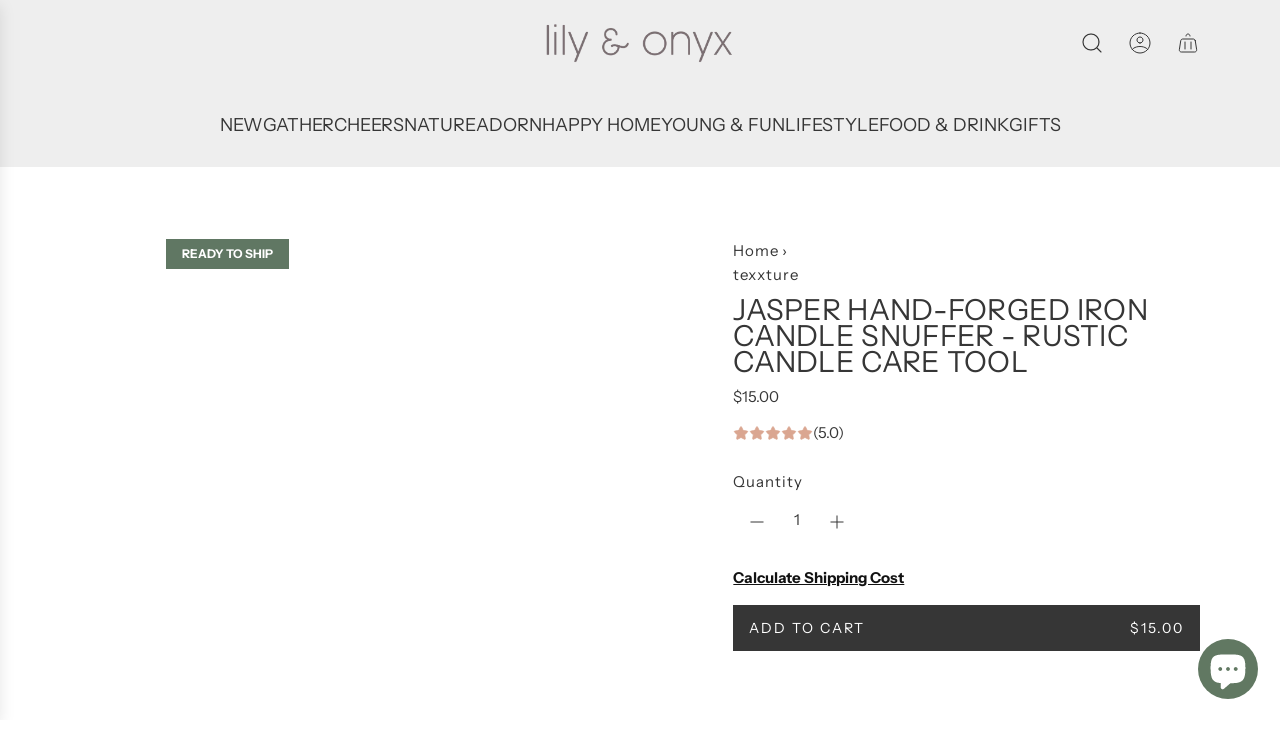

--- FILE ---
content_type: text/javascript
request_url: https://lilyandonyx.com/cdn/shop/t/32/assets/eventBus.js?v=100401504747444416941769018533
body_size: -461
content:
class EventBus{constructor(){this.listeners={}}on(event,callback){this.listeners[event]||(this.listeners[event]=new Set),this.listeners[event].add(callback)}off(event,callback){this.listeners[event]&&this.listeners[event].delete(callback)}emit(event,data){this.listeners[event]&&this.listeners[event].forEach(callback=>callback(data))}}window.eventBus=new EventBus;
//# sourceMappingURL=/cdn/shop/t/32/assets/eventBus.js.map?v=100401504747444416941769018533


--- FILE ---
content_type: text/javascript
request_url: https://cdn.shopify.com/extensions/019c1033-b3a9-7ad3-b9bf-61b1f669de2a/judgeme-extensions-330/assets/Box-JMdcjEqP.js
body_size: -381
content:
import{_ as r,a as n,q as d,j as l,t as c,C as i,v as p}from"./layout-CkljyinK.js";const m=Object.assign({name:"BoxLayout"},{__name:"Box",props:{padding:{type:Number,default:400,validator:e=>[0,25,50,100,150,200,300,400,500,600,800,1e3,1200,1600,2e3,2400,3200].includes(e)},borderWidth:{type:String,default:"0",validator:e=>typeof e=="string"}},setup(e){const t=e,a=["jm-box"],o=n(()=>({"--jm-box-padding":`var(--jm-space-${t.padding})`,"--jm-box-border-width":t.borderWidth}));return(s,u)=>(l(),d("div",{class:p(a),style:i(o.value)},[c(s.$slots,"default",{},void 0)],4))}}),x=r(m,[["__scopeId","data-v-37a3f939"]]);export{x as B};


--- FILE ---
content_type: image/svg+xml
request_url: https://cdn.shopify.com/static/images/flags/al.svg?width=20
body_size: 1133
content:
<svg xmlns="http://www.w3.org/2000/svg" xmlns:xlink="http://www.w3.org/1999/xlink" viewBox="0 0 640 480"><path fill="#e41e20" d="M0 0h640v480H0z"/><path id="a" d="M272.09 93.316c-4.667-.08-12.413 1.488-12.24 5.07-13-2.228-14.354 3.142-13.59 7.92 1.237-1.896 2.743-2.926 3.9-3.12 1.734-.288 3.548.272 5.4 1.41 1.853 1.138 3.894 2.974 4.8 4.11-4.588 1.097-8.133.39-11.73-.24-1.773-.31-4.254-1.308-5.73-2.34-1.475-1.033-1.94-2.004-4.26-4.38-2.735-2.8-5.647-2.013-4.74 2.34 2.098 4.042 5.603 5.845 10.02 6.57 2.126.35 5.292 1.106 8.88 1.11 3.59.004 7.618-.52 9.81-.06-1.317.827-2.807 2.252-5.76 2.82-3.002.577-7.567-1.786-10.35-2.43.354 2.34 3.307 4.53 9.12 5.67 9.554 2.08 17.492 3.66 22.74 6.51 5.248 2.85 8.557 6.415 10.92 9.21 4.703 5.56 4.95 9.83 5.25 10.77.968 8.885-2.13 13.884-7.89 15.42-2.88.768-7.994-.678-9.87-2.88-1.875-2.2-3.7-5.985-3.18-11.91.506-2.325 3.164-8.38.9-9.63-10.427-5.763-23.09-11.59-32.25-15.06-2.503-.948-4.566 2.455-5.37 3.78-15.562-1.895-29.594-12.426-35.91-23.64-4.3-7.637-11.39.016-10.2 7.23 1.925 8.052 8.06 13.874 15.42 18 7.555 4.16 16.998 8.253 26.55 8.04 5.147.974 5.096 7.632-1.08 8.88-12.077.077-21.712-.225-30.81-9-6.9-6.3-10.784 1.207-8.79 5.46 3.38 13.112 22.086 16.784 41.01 12.54 7.328-1.213 2.94 6.64.87 6.72-7.907 5.67-22.063 11.217-34.53-.06-5.705-4.368-9.562-.696-7.44 5.61 5.532 16.442 26.692 12.99 41.22 4.89 3.74-2.084 7.133 2.765 2.58 6.45-18.067 12.624-27.1 12.768-35.25 7.92-10.202-4.024-11.1 7.293-5.04 11.01 6.736 4.132 23.876 1.034 36.45-6.87 5.39-4.008 5.635 2.26 2.22 4.74-14.922 12.896-20.804 16.292-36.36 14.19-7.713-.6-7.598 8.91-1.53 12.63 8.285 5.08 24.464-3.353 37.02-13.77 5.285-2.824 6.153 1.807 3.54 7.29-7.672 9.68-14.873 15.387-21.81 18.03-6.936 2.643-13.608 2.222-18.33.6-5.76-1.98-6.482 4.007-3.3 9.45 1.92 3.28 9.87 4.332 18.45 1.29 8.582-3.043 17.795-10.18 24.12-18.54 5.504-4.82 4.82 1.654 2.31 6.21-12.666 20.024-24.25 27.452-39.51 26.19-6.765-1.15-8.302 4.112-3.99 8.97 7.572 6.28 17.04 6.082 25.32-.12 7.362-7.098 21.445-22.38 28.83-30.57 5.205-4.15 6.867-.06 5.34 8.37-1.388 4.826-4.865 9.91-14.34 13.62-6.472 3.694-1.612 8.785 3.24 8.88 2.67.05 8.092-3.07 12.24-7.74 5.457-6.145 5.782-10.27 8.79-19.83 2.843-4.66 7.92-2.486 7.92 2.4-2.435 9.576-4.527 11.293-9.45 15.21-4.708 4.42 3.28 5.894 5.97 4.08 7.786-5.25 10.63-12.037 13.23-18.21 1.878-4.456 7.325-2.296 4.8 4.98-6.034 17.388-15.95 24.234-33.3 27.75-1.758.312-2.83 1.35-2.22 3.39 2.33 2.417 4.662 4.61 6.99 7.02-10.728 3.123-19.444 4.878-30.18 8.01-5.267-3.453-9.522-6.383-14.79-9.84-1.39-3.247-2.036-8.203-9.81-4.71-5.267-2.433-7.697-1.54-10.62.9 4.22.157 6.056 1.287 7.71 3.21 2.16 5.69 7.14 6.24 12.24 4.62 3.317 2.794 5.084 4.938 8.4 7.74-6.19-.212-10.504-.322-16.68-.51-5.895-6.33-10.6-5.983-14.82-1.02-3.216.494-4.58.564-6.78 4.47 3.46-1.42 5.64-1.846 7.14-.3 6.268 3.634 10.362 2.823 13.47 0 6.047.37 11.496.683 17.55 1.08-2.224 1.89-5.276 2.893-7.5 4.8-9.082-2.598-13.822.9-15.42 8.31-1.217 2.992-1.787 6.07-1.26 9.27.88-2.926 2.293-5.442 4.89-7.02 8.095 2.057 11.14-1.248 11.58-6.09 3.902-3.183 9.786-3.885 13.68-7.11 4.553 1.458 6.755 2.36 11.34 3.81 1.63 4.955 5.32 6.916 11.31 5.64 7.13.224 5.872 3.15 6.45 5.49 1.895-3.36 1.842-6.63-2.55-9.6-1.598-4.34-5.138-6.316-9.78-3.81-4.37-1.24-5.517-3.023-9.87-4.26 11.01-3.51 18.82-4.298 29.82-7.8 2.754 2.598 4.936 4.463 7.71 6.78 1.462.873 2.862 1.093 3.72 0 6.894-9.977 9.973-18.77 16.38-25.35 2.448-2.722 5.54-6.394 8.97-7.29 1.715-.447 3.818-.174 5.16 1.29 1.343 1.465 2.398 4.164 1.95 8.19-.642 5.78-2.038 7.605-3.66 11.07-1.62 3.466-3.603 5.597-5.64 8.25-4.073 5.307-9.448 8.396-12.63 10.47-6.362 4.15-9.053 2.333-13.98 2.07-6.367.715-8.06 3.816-2.85 8.1 4.872 2.535 9.25 2.848 12.81 2.19 3.056-.565 6.632-4.51 9.18-6.63 2.868-3.313 7.624.616 4.38 4.47-5.893 7.003-11.783 11.62-19.05 11.52-7.636 1.028-6.208 5.32-1.14 7.41 9.12 3.765 17.357-3.286 21.54-7.92 3.228-3.53 5.52-3.67 4.95 1.8-3.204 9.9-7.583 13.726-14.73 14.22-5.797-.538-5.86 3.937-1.62 6.96 9.658 6.685 16.652-4.7 19.92-11.58 2.33-6.207 5.9-3.255 6.27 1.86.05 6.835-3.04 12.415-11.31 19.41 6.328 10.082 13.705 20.336 20.04 30.45l19.205-213.893-19.2-33.794c-2-1.85-8.763-9.818-10.53-10.92-.644-.69-1.036-1.18-.09-1.53.916-.347 3.06-.73 4.5-.99-4.072-4.08-7.56-5.39-15.27-7.62 1.88-.8 3.706-.338 9.24-.6-2.197-3.12-7.104-7.9-13.44-10.2 4.184-2.98 5-3.178 9.15-6.66-7.187-.51-13.325-1.88-19.5-3.75-3.904-1.83-9.327-3.38-11.97-3.42zm.69 8.37c3.8 0 6.15 1.302 6.15 2.88 0 1.606-2.35 2.91-6.15 2.91-3.782 0-6.18-1.423-6.18-3.03 0-1.578 2.398-2.76 6.18-2.76z"/><use height="100%" width="100%" xlink:href="#a" transform="matrix(-1 0 0 1 640 0)"/></svg>